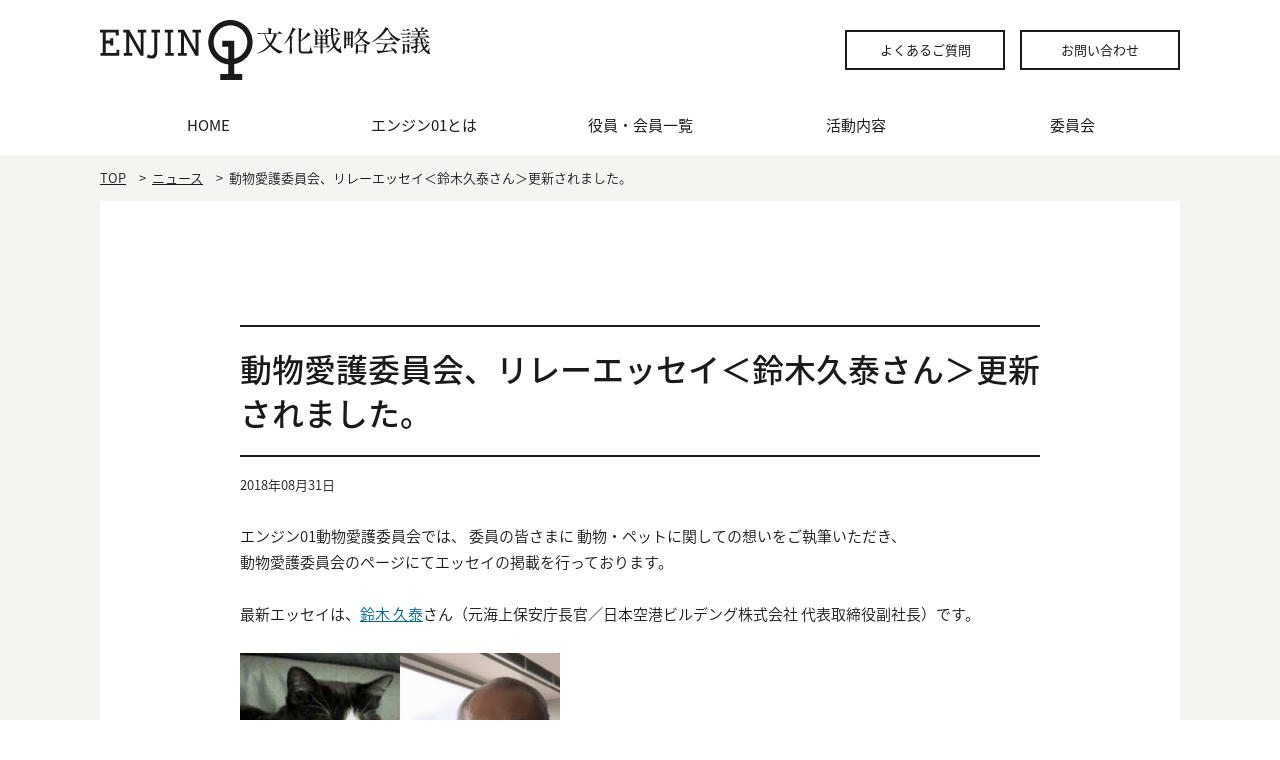

--- FILE ---
content_type: text/html; charset=utf-8
request_url: https://www.enjin01.org/news/2018/0831_post-19.html
body_size: 25432
content:
<!DOCTYPE html>
<html lang="ja">
<head prefix="og: http://ogp.me/ns# fb: http://ogp.me/ns/fb# article: http://ogp.me/ns/article#">
<meta charset="utf-8">
<!--[if IE]>
<meta http-equiv="X-UA-Compatible" content="IE=Edge, chrome=1">
<meta http-equiv="imagetoolbar" content="no">
<![endif]-->

<script type="text/javascript">
if ((navigator.userAgent.indexOf('iPhone') > 0) || navigator.userAgent.indexOf('iPod') > 0 || navigator.userAgent.indexOf('Android') > 0 ) {
	    document.write('<meta name="viewport" content="width=device-width">');
	}else{
	    document.write('<meta name="viewport" content="width=1250">');
	}
</script>

<title>動物愛護委員会、リレーエッセイ＜鈴木久泰さん＞更新されました。｜ニュース｜エンジン01文化戦略会議エンジン01文化戦略会議</title>
<meta name="description" content="動物愛護委員会、リレーエッセイ＜鈴木久泰さん＞更新されました。のお知らせご案内のページです。エンジン０１文化戦略会議とは、知の交流・個の尊重・輪の展開を趣旨として、無私の志で行動する個人ネットワークです。">
<meta name="keywords" content="">
<meta property="og:title" content="動物愛護委員会、リレーエッセイ＜鈴木久泰さん＞更新されました。｜ニュース｜エンジン01文化戦略会議エンジン01文化戦略会議">
<meta property="og:description" content="動物愛護委員会、リレーエッセイ＜鈴木久泰さん＞更新されました。のお知らせご案内のページです。エンジン０１文化戦略会議とは、知の交流・個の尊重・輪の展開を趣旨として、無私の志で行動する個人ネットワークです。">
<meta property="og:site_name" content="エンジン01文化戦略会議">
<meta property="og:image" content="https://www.enjin01.org/news/.assets/thumbnail/suzuki_kyutai-1200wi.jpg">
<meta property="og:url" content="https://www.enjin01.org/news/2018/0831_post-19.html">
<meta property="og:type" content="website">
<meta property="og:type" content="article">
<meta property="og:locale" content="ja_JP">

<link rel="canonical" href="https://www.enjin01.org/news/2018/0831_post-19.html">
<link rel="shortcut icon" href="https://www.enjin01.org/.assets/favicon.ico" type="image/vnd.microsoft.icon">
<meta name="msapplication-TileColor" content="#ffffff">
<meta name="msapplication-TileImage" content="https://www.enjin01.org/resources/images/meta/mstile-144x144.png">

<link rel="stylesheet" href="//fonts.googleapis.com/earlyaccess/notosansjapanese.css?v1">
<link rel="stylesheet" href="//fonts.googleapis.com/css?family=Noto+Serif">
<link rel="stylesheet" href="https://www.enjin01.org/resources/css/normalize.css?v1">
<link rel="stylesheet" href="https://www.enjin01.org/resources/css/style.css?v1">
<link rel="stylesheet" href="https://www.enjin01.org/resources/css/remodal.css?v1">

<!-- Global Site Tag (gtag.js) - Google Analytics -->
<script async src="https://www.googletagmanager.com/gtag/js?id=UA-106810723-1"></script>
<script>
  window.dataLayer = window.dataLayer || [];
  function gtag(){dataLayer.push(arguments)};
  gtag('js', new Date());

  gtag('config', 'UA-106810723-1');
</script>


</head>
<body class="t-news t-index">
<div id="fb-root"></div>
<script>(function(d, s, id) {
  var js, fjs = d.getElementsByTagName(s)[0];
  if (d.getElementById(id)) return;
  js = d.createElement(s); js.id = id;
  js.async = true;
  js.src = "//connect.facebook.net/ja_JP/sdk.js#xfbml=1&version=v2.10&appId=117475651679451";
  fjs.parentNode.insertBefore(js, fjs);
}(document, 'script', 'facebook-jssdk'));</script>
	<div id="l-wrapper">
    <header class="l-header ">
			<div class="l-header-inner">
				<h1 class="m-header-logo">
					<a href="https://www.enjin01.org/" class="m-op">
                        <svg version="1.1" xmlns="http://www.w3.org/2000/svg" xmlns:xlink="http://www.w3.org/1999/xlink" x="0px" y="0px" viewBox="0 0 666.496 120.891" enable-background="new 0 0 666.496 120.891" xml:space="preserve">
<g>
	<g>
		<g>
			<g>
				<g>
					<path d="M308.312,44.812C308.312,20.07,288.242,0,263.488,0S218.66,20.07,218.66,44.812c0,23.227,17.656,42.32,40.273,44.602
						v19.523h-16.172v11.953h16.172h11.953h16.184v-11.953h-16.184V89.016C292.113,85.5,308.312,67.055,308.312,44.812z
						 M229.414,44.812c0-18.781,15.281-34.062,34.074-34.062c18.777,0,34.059,15.281,34.059,34.062
						c0,16.25-11.426,29.867-26.66,33.258V53.953V42.008h-11.953h-11.957v11.945h11.957V78.57
						C242.301,76.344,229.414,62.055,229.414,44.812z"></path>
					<g>
						<polygon points="33.07,66.297 11.609,66.297 11.609,47.156 20.688,47.156 20.688,51.234 26.566,51.234 26.566,36.828
							20.688,36.828 20.688,41.289 11.609,41.289 11.609,25.305 31.977,25.305 31.977,31.352 37.852,31.352 37.852,19.422
							37.664,19.422 31.977,19.422 11.609,19.422 5.734,19.422 0,19.422 0,25.305 5.734,25.305 5.734,66.297 0.762,66.297
							0.762,72.18 5.734,72.18 11.609,72.18 33.07,72.18 38.953,72.18 38.953,66.297 38.953,59.734 33.07,59.734 						"></polygon>
						<polygon points="142.621,25.305 148.117,25.305 148.117,19.422 142.621,19.422 136.75,19.422 130.742,19.422 130.742,25.305
							136.75,25.305 136.75,66.297 131.52,66.297 131.52,72.18 136.75,72.18 142.621,72.18 148.891,72.18 148.891,66.297
							142.621,66.297 						"></polygon>
						<polygon points="82.078,19.422 76.09,19.422 76.09,25.305 82.078,25.305 82.078,60.375 58.82,19.445 58.82,19.422
							58.781,19.422 52.906,19.422 46.91,19.422 46.91,25.305 52.906,25.305 52.906,66.297 47.684,66.297 47.684,72.18
							52.906,72.18 58.781,72.18 65.043,72.18 65.043,66.297 58.781,66.297 58.781,31.242 82.008,72.109 82.078,72.062
							82.078,72.18 87.953,72.18 87.953,25.305 93.445,25.305 93.445,19.422 87.953,19.422 						"></polygon>
						<path d="M109.684,19.422h-5.895v5.883h5.895v38.164c0,0,0.348,13.078-12.879,5.859l-2.465,5.898
							c0,0,21.219,10.773,21.219-11.758V25.305h5.582v-5.883h-5.582H109.684z"></path>
						<polygon points="204.191,19.422 198.699,19.422 192.828,19.422 186.824,19.422 186.824,25.305 192.828,25.305 192.828,60.375
							169.566,19.445 169.566,19.422 169.527,19.422 163.66,19.422 157.66,19.422 157.66,25.305 163.66,25.305 163.66,66.297
							157.66,66.297 157.66,72.18 163.66,72.18 169.527,72.18 175.027,72.18 175.027,66.297 169.527,66.297 169.527,31.242
							192.754,72.109 192.828,72.062 192.828,72.18 198.699,72.18 198.699,25.305 204.191,25.305 						"></polygon>
					</g>
					<g>
						<path d="M346.535,50.102l-0.094-0.336c3.402-4.359,6.008-9.039,8.141-14.062c0.523-1.172,0.891-2.453,1.512-3.641
							c0.52-0.617,1.508-0.617,1.797-1.406c-0.039-0.195-0.094-0.383-0.332-0.578c-1.316-0.656-2.746-1.188-4.016-1.992
							c0.047-0.047,0.133-0.141,0.23-0.141l13.398-0.188l0.379-0.242c0.133-0.234,0.047-0.617-0.145-0.852l-4.824-3.359
							c-0.188-0.094-0.527-0.266-0.766-0.047c-0.988,0.945-1.566,2.273-2.645,3.227c-4.496,0.133-9.184,0.133-13.719,0.086
							l-0.195-0.242l-0.09-5.477l0.137-0.43c0.754-0.43,1.75-1,1.656-2.125c-0.047-0.242-0.324-0.43-0.566-0.617
							c-1.75-0.766-3.742-1.047-5.633-1.516c-0.285,0.086-0.902-0.289-0.902,0.234c0.617,3.117,0.707,6.578,0.52,9.93
							c-0.031,0.398-0.469,0.398-0.793,0.398c-7.008-0.109-14.492,0.414-21.254-0.672c-0.387,0.336,0.039,0.742,0.086,1.133
							c0.188,0.422,0.242,0.898,0.621,1.094c4.168-0.336,8.43-0.336,12.68-0.242l0.238,0.18c1.328,7.961,4.5,15.266,9.043,21.594
							v0.367c-5.832,6.914-13.445,12.781-21.719,16.102c-0.996,0.461-2.184,0.562-3.082,1.227c0.664,0.289,1.465,0,2.219,0
							c9.711-1.609,18.316-7.195,25.035-14.188l0.391-0.109c4.445,4.977,9.414,9.609,15.328,13.023
							c0.945,0.555,1.941,1.18,3.031,1.461c2.312-1.461,4.73-2.93,7.184-4.109c0.098-0.047,0.145-0.195,0-0.289
							C360.59,61.641,352.875,56.531,346.535,50.102z M343.508,46.695l-0.324-0.047c-4.504-5.172-8.191-11.172-9.707-17.992
							c-0.047-0.234-0.047-0.57,0.23-0.57l16.566-0.188c0.426,0,0.699,0.281,0.699,0.711c0.395,3.977-1.5,7.383-3.02,10.695
							C346.637,41.914,345.305,44.367,343.508,46.695z"></path>
						<path d="M394.191,18.156c-1.605-1-3.223-2.18-5.016-2.898c-0.285-0.102-0.668-0.328-0.949-0.102
							c-0.035,1.055-0.094,2.094-0.371,3c-2.176,6.328-4.926,12.305-8.195,18.117c-2.219,4.359-5.012,8.328-7.719,12.492
							c0,0.141,0.098,0.195,0.195,0.141c4.68-3.219,7.426-7.992,10.895-12.297c0.035-0.094,0.23-0.094,0.328,0
							c0.18,4.023,0.18,8.141,0.234,12.211l-0.234,11.438l-0.43,6.109c0.102,0.523-0.047,1.188,0.43,1.523
							c0.418,0.375,0.98,0.281,1.559,0.281c1.035-0.102,2.129-0.617,2.555-1.602c0.422-1.953,0.098-4.07,0.098-6.117
							c-0.098-3.734,0-7.617-0.191-11.344l0.039-11.844c0.055-1.227,1.758-1.469,1.613-2.797c-0.477-0.703-1.461-1.031-2.219-1.508
							c-0.387-0.289-1.047-0.43-0.906-1.047c2.039-3.359,4.117-6.609,6.059-9.977c0.523-1.469,2.512-1,2.984-2.516
							C395.004,18.852,394.527,18.477,394.191,18.156z"></path>
						<path d="M427.086,61.125l-1.004-7.914c0-0.234-0.039-0.562-0.281-0.609c-0.562,1.898-0.906,3.875-1.375,5.828
							c-0.609,1.648-0.426,4.008-2.457,4.773c-3.883,0.852-8.195,0.422-12.441,0.383c-1.039-0.148-2.129-0.195-2.984-0.906
							c-0.812-0.805-1.191-1.891-1-3.125V44.602c0.156-0.664-0.133-1.523,0.383-2.023c5.828-3.562,11.457-7.102,16.844-11.367
							c0.801-0.289,1.902-0.109,2.363-0.914c0.105-0.312,0.105-0.641-0.078-0.875c-1.43-1.859-2.988-3.266-4.789-4.883l-0.285-0.055
							c-0.336,0.906-0.668,1.797-1.145,2.609c-3.211,4.969-8.078,9.328-12.434,13.336c-0.145,0.109-0.379,0.344-0.574,0.148
							c-0.191-0.758-0.129-1.609-0.129-2.406l0.129-16.945c0.43-1.086,2.184-0.805,2.27-2.227c0-0.289-0.043-0.562-0.285-0.766
							c-2.113-1.023-4.434-1.602-6.711-2.258c-0.195,0-0.344,0.133-0.285,0.32c0.473,1.242,0.848,2.477,0.848,3.844v38.75
							c0.094,1.844-0.039,3.828,0.426,5.5c1.562,3.305,5.625,2.875,8.859,3.258c4.816,0.047,9.645,0.102,14.434-0.141
							c1.227-0.195,2.453-0.242,3.453-1c0.512-0.508,0.941-1.078,0.793-1.891C429.258,63.094,427.309,62.719,427.086,61.125z"></path>
						<path d="M436.547,29.602c0.336,0.477,0.855,0.523,1.316,0.57c0.816,0.047,1.375-0.516,1.805-1.047
							c1.285-1.562,0.238-3.688-0.43-5.203c-1.98-2.648-4.773-4.977-7.844-5.953c-0.098,0-0.383,0-0.293,0.219
							c1.328,1.477,2.125,2.992,3.031,4.641C435.27,25.016,435.371,27.562,436.547,29.602z"></path>
						<path d="M449.559,55.484l0.281-0.328h14.195l0.383-0.242c0.094-0.219,0.141-0.555-0.051-0.859
							c-1.414-1.312-2.793-2.406-4.301-3.578l-0.426-0.047l-2.832,3.211l-0.434,0.141h-6.488l-0.328-0.18
							c-0.133-1.953-0.098-3.891-0.043-5.875c0-0.188,0.043-0.43,0.273-0.43c1.754-0.094,3.559-0.039,5.27,0.055l0.172,0.188
							c0.145,0.805-0.039,1.805,0.477,2.414c0.902,0.523,2.039,0.148,2.891-0.141c0.652-0.289,0.891-0.852,1.043-1.469
							c0.047-3.789-0.242-7.57-0.152-11.312l-0.09-2.273c0.289-0.75,1.328-0.578,1.617-1.266c0.129-0.336,0.129-0.766-0.145-1.102
							l-3.496-2.93l-0.477-0.188c-0.855,0.43-1.285,1.648-2.129,2.125l-12.074,0.094l-3.547-0.148
							c-1.473-0.516-2.84-1.266-4.406-1.602l-0.238,0.148c0.566,6.195,0.527,13.094,0,19.305c0,0.57,0.336,1.141,0.867,1.281
							c0.98,0.289,2.215,0.18,2.969-0.375c0.855-0.719,0.281-1.992,0.754-2.844c1.984-0.195,4.039-0.055,6.027,0l0.312,0.227
							l0.098,3.031c-0.18,1.039,0.191,2.32-0.371,3.172c-4.359,0.094-8.809,0.203-12.926-0.609c-0.234-0.055-0.52,0.047-0.461,0.375
							c0.273,0.602,0.273,1.43,0.852,1.75c4.195-0.383,8.176-0.195,12.391-0.141c0.469,0.039,0.336,0.516,0.387,0.805
							c0,3.312-0.109,6.633-0.242,9.938l0.098,1.227c0.176,0.43,0.512,0.766,0.895,0.898c0.664,0.195,1.379,0.102,1.895-0.133
							c0.898-0.484,1.793-1.383,1.84-2.414C449.645,62.164,449.516,58.859,449.559,55.484z M445.352,45.406
							c-0.059,0.703-0.91,0.383-1.375,0.43l-4.68-0.094c-0.48,0-0.285-0.516-0.43-0.805c0.227-1.562-0.145-3.172,0.082-4.734
							l0.348-0.195l5.719,0.055c0.277,0,0.418,0.281,0.418,0.516L445.352,45.406z M445.402,38.445l-0.281,0.188
							c-1.766,0.094-3.992,0.062-5.926-0.031c-0.426-0.188-0.184-0.664-0.328-1.047l0.082-4.492l0.246-0.188
							c1.934,0,4.109-0.203,6.02,0.039l0.219,0.383L445.402,38.445z M455.328,40.672l-0.098,4.977
							c-0.273,0.461-0.895,0.234-1.41,0.281l-4.121-0.094c-0.375-0.289-0.094-0.898-0.238-1.328
							c0.055-1.523-0.035-2.883,0.184-4.266l0.297-0.141h5.062C455.23,40.203,455.375,40.43,455.328,40.672z M449.645,32.961
							c1.859-0.234,3.566-0.047,5.441-0.047c0.43,0.195,0.242,0.664,0.289,1.031l-0.145,4.562l-0.273,0.219
							c-1.746,0-3.605,0.047-5.352-0.188c-0.23-0.75-0.047-1.75-0.18-2.547C449.461,34.992,449.375,33.867,449.645,32.961z"></path>
						<path d="M445.816,24.398c0.621,1.758-0.383,4.633,1.848,5.258c0.945,0.047,1.66-0.727,2.125-1.438
							c0.625-0.969,0.715-2.398,0.332-3.578c-0.988-3.508-4.156-6.453-7.426-8.102c-0.09,0-0.191,0.094-0.141,0.234
							C444.262,19.094,445.293,21.609,445.816,24.398z"></path>
						<path d="M453.676,30.352c2.559-2.453,4.586-5.25,6.906-7.766c0.676-0.555,1.848-0.555,1.992-1.547
							c0-0.43-0.336-0.664-0.664-0.953l-4.113-1.992c-0.34-0.039-0.758-0.555-1.09-0.125c-0.473,3.211-1.234,6.289-2.414,9.219
							l-1.082,2.602c-0.102,0.195-0.199,0.562,0,0.719C453.348,30.602,453.582,30.508,453.676,30.352z"></path>
						<path d="M487.219,52.602c0.062-0.094,0.113-0.375-0.137-0.375c-0.941,1.227-1.703,2.594-2.555,3.969
							c-0.848,1.047-1.414,2.695-3.066,2.461c-1.664-0.609-3.035-2.039-4.117-3.359c-0.812-1.18-1.941-2.219-2.094-3.789
							c0.992-1.742,2.18-3.352,3.176-5.102c1.43-2.234,2.277-4.734,3.879-6.867c0.48-0.477,1.273-0.43,1.621-1.125
							c0.23-0.477-0.156-0.906-0.492-1.242c-1.691-1.039-3.254-2.32-5.098-3.016c-0.379,0.312-0.141,0.984-0.141,1.453
							c-0.238,4.398-2.422,8.047-4.215,11.828l-0.285,0.242c-0.32-0.141-0.293-0.477-0.473-0.758
							c-1.27-4.406-1.852-9.133-2.273-13.961c0.055-0.617-0.285-1.617,0.277-2.039l14.25-2.164l0.426-0.25
							c0.191-0.227,0.191-0.656-0.094-0.898l-3.977-2.406c-0.336-0.141-0.715-0.43-1.086-0.141
							c-0.809,1.094-1.051,2.453-1.984,3.406l-5.965,0.898c-0.617-0.055-1.426,0.477-1.938-0.141
							c-0.34-3.281-0.246-6.922-0.055-10.281c0.422-0.469,1.148-0.789,1.332-1.508c0-0.32-0.184-0.625-0.434-0.75
							c-1.695-0.766-3.688-0.852-5.582-1.195c-0.141-0.047-0.375,0.094-0.328,0.289c0.23,0.852,0.473,1.656,0.621,2.516
							c0.234,3.867,0.184,7.891,0.324,11.734l-0.23,0.242c-1.852,0.266-3.738,0.266-5.684,0.125l-0.184,0.109
							c0.184,0.75,0.504,1.742,1.27,2.078c1.566-0.336,3.031-0.805,4.688-0.898l0.27,0.227c0.68,7.102,1.715,14.062,3.938,20.453
							v0.422c-3.793,5.117-8.707,9.711-13.996,13.289l-0.055,0.203l0.191,0.086c5.629-1.883,10.543-5.812,14.855-10.125
							c0.188-0.141,0.477-0.57,0.805-0.375c2.367,3.398,5.352,6.156,8.75,8.562c1.285,0.711,2.469,1.648,3.93,1.938
							c0.91,0.094,1.852-0.086,2.32-0.844c0.664-1.281,0.043-2.703-0.656-3.734C485.285,58.945,486.898,55.578,487.219,52.602z"></path>
						<path d="M475.633,20.273c0.809,1.094,1.328,2.461,2.273,3.406c0.566,0.383,1.465,0.328,1.984-0.047
							c0.711-0.656,1.141-1.742,0.766-2.781c-1.238-3.031-4.691-3.938-7.727-4.312c-0.039,0.094-0.418-0.047-0.324,0.273
							C473.789,17.82,474.785,19.047,475.633,20.273z"></path>
						<path d="M512.305,25.102c-0.852-1.133-2.176-1.797-3.258-2.641c-0.285-0.203-0.617-0.57-1.043-0.375
							c-0.57,0.5-1.086,1.359-1.75,1.695h-7.062c-1.828,0.375-3.066-0.805-4.535-1.367c-0.426-0.109-0.887-0.523-1.281-0.188
							c0.336,4.867,0.203,9.93,0.105,14.898l-0.477,18.547c0.047,0.57,0.098,1.094,0.43,1.523c0.559,0.562,1.598,0.328,2.266,0.047
							c0.617-0.289,1.043-0.766,1.234-1.43l0.047-4.07c0.148-0.273,0-0.75,0.383-0.898l8.75,0.102l0.477,0.227
							c0.328,0.906,0.145,2.039,0.145,3c0.043,0.555,0,1.18,0.457,1.5c0.578,0.344,1.285,0.094,1.855,0.055
							c0.895-0.375,1.66-1.094,1.703-2.125l-0.145-4.117l-0.094-13.586c0.051-2.938-0.141-6.055,0.195-8.805
							C511.363,26.57,512.5,26.156,512.305,25.102z M500.246,49.438l-0.289,0.18l-2.652-0.094c-0.176-0.086-0.176-0.328-0.227-0.562
							l0.133-10.648l0.336-0.25l2.508,0.109l0.281,0.242C500.391,42,500.484,45.836,500.246,49.438z M500.391,36.422
							c-0.055,0.227-0.289,0.32-0.574,0.281c-0.852-0.094-1.941,0.281-2.605-0.281c0.043-3.461-0.051-7.195,0.094-10.703
							c0.059-0.328,0.199-0.656,0.621-0.617l2.273,0.102l0.285,0.266L500.391,36.422z M506.676,49.344
							c0,0.367-0.422,0.328-0.707,0.328l-2.035-0.055c-0.188-0.094-0.238-0.234-0.285-0.422l0.098-10.594
							c0.047-0.156,0.094-0.383,0.328-0.43l2.465,0.094l0.238,0.273L506.676,49.344z M506.777,36.461
							c-0.043,0.242-0.238,0.328-0.43,0.383c-0.844-0.102-1.801,0.141-2.508-0.234l-0.094-0.57
							c-0.051-3.648,0.094-7.008,0.188-10.602l0.188-0.188c0.902-0.094,1.801-0.094,2.656,0.102l0.094,0.422L506.777,36.461z"></path>
						<path d="M531.199,38.312c-0.344-0.375-0.949-0.719-1-1.188c2.605-3.023,4.965-5.961,7.246-9.227
							c0.461-1.172,2.027-0.523,2.637-1.414c0.195-0.539-0.18-1.016-0.512-1.383l-3.742-2.977l-0.52-0.188
							c-0.754,0.57-1.18,1.508-1.848,2.172l-0.379,0.188l-8.328-0.094c-0.133-0.047-0.422,0-0.422-0.234
							c0.52-1.328,1.18-2.547,1.891-3.742c0.477-0.336,1.137-0.469,1.375-1.039c0.09-0.289-0.051-0.57-0.191-0.75
							c-1.605-0.758-3.27-1.562-4.969-2.188l-0.191,0.148c-0.797,7.383-4.781,13.445-9.367,18.781
							c-0.043,0.148-0.043,0.336,0.098,0.383c3.543-1.75,6.191-4.836,8.746-7.758c0.145-0.086,0.336-0.047,0.383,0.094
							c1.094,2.883,2.32,5.773,3.93,8.375l0.051,0.469c-3.789,4.93-9.18,8.805-14.07,12.555v0.141
							c1.379-0.094,2.562-0.859,3.797-1.328c4.402-2.273,8.422-5.219,12.117-8.664c0.188-0.195,0.434-0.141,0.609-0.055
							c3.41,3.93,7.957,7.305,12.355,10.375c0.328,0.148,0.707,0.523,1.086,0.188c1.477-1.57,3.223-2.844,5.02-4.023
							c0.039-0.094,0.145-0.242,0.039-0.281C541.172,44.508,536.02,41.961,531.199,38.312z M528.016,34.531
							c-0.141,0.18-0.418,0.078-0.508,0c-1.898-2-3.32-4.406-4.414-6.875c-0.273-0.562-0.418-1.469,0.105-1.977l0.43-0.148
							l9.035,0.148c0.188,0.094,0.566,0,0.566,0.266C531.949,29.125,530.148,31.914,528.016,34.531z"></path>
						<path d="M534.609,48.055c-0.676,0.43-0.773,1.242-1.34,1.805l-0.371,0.094l-11.648-0.039c-1.277-0.43-2.402-1.195-3.738-1.531
							c-0.227-0.086-0.668-0.227-0.895,0c0.477,2.133,0.289,4.508,0.336,6.68l-0.383,11.445c0.094,0.43,0.188,0.805,0.465,1.141
							c0.715,0.617,1.988,0.336,2.793,0c1.566-0.617,0.816-2.594,1.09-3.977c0.105-0.375,0.582-0.234,0.906-0.328l11.492,0.094
							l0.281,0.188c0.391,1.227-0.367,3.039,0.672,3.883c0.613,0.242,1.227,0,1.801-0.094c0.793-0.336,1.703-0.906,1.801-1.891
							c-0.145-4.211-0.242-8.234-0.145-12.5c0.367-0.75,1.371-0.945,1.844-1.656c0.047-0.281,0.047-0.602-0.238-0.852
							C537.773,49.672,536.258,48.672,534.609,48.055z M533.742,51.742l-0.09,10.094c0,0.234-0.277,0.375-0.516,0.422l-11.887-0.234
							c-0.184-0.047-0.277-0.234-0.332-0.43l0.105-9.945c0.043-0.18,0.145-0.422,0.371-0.477l11.875,0.156
							C533.461,51.367,533.789,51.469,533.742,51.742z"></path>
						<path d="M607.152,38.875c-10.039-2.836-19.027-10.266-24.426-18.93c-0.52-0.617,0.34-1,0.246-1.602
							c0-0.523-0.383-1-0.812-1.227l-5.301-2.477c-0.277-0.094-0.66-0.289-0.895,0.062c-0.574,3.055-2.602,5.438-4.074,8
							c-5.82,7.836-13.574,15.086-21.816,20.852c-0.375,0.422-1.086,0.531-1.086,1.195c0.137,0.234,0.43,0.234,0.613,0.188
							l2.746-1.242c6.582-3.539,12.914-7.656,18.168-13.039c3.219-3.141,6.016-6.398,8.758-9.859l0.621-0.422
							c0.418-0.102,0.902-0.484,1.324-0.148c3.832,8.43,9.641,15.953,17.504,21.305c1,0.508,1.75,1.406,2.84,1.453
							c1.762-1.453,3.645-2.641,5.641-3.734C607.336,39.203,607.297,38.922,607.152,38.875z"></path>
						<path d="M594.082,42.844c-0.273-0.188-0.66-0.141-0.891,0.094l-2.234,2.852c-0.559,0.656-0.988,1.602-1.98,1.648
							l-17.512-0.234c-4.406-0.047-8.703-0.141-12.871-0.797l-0.242,0.133c-0.137,0.57,0.242,0.945,0.336,1.469
							c0.285,1.102,1.711,0.422,2.555,0.523l13.637,0.102l0.457,0.133c0.195,0.531-0.043,1.188-0.129,1.711
							c-0.754,2.734-1.711,5.438-2.699,8.094c-0.523,1.125-0.758,2.5-1.754,3.406c-3.973,0.367-7.957,0.047-11.684-0.719
							l-0.289,0.094c-0.23,0.336,0.047,0.672,0.102,0.938l2.359,4.414l0.617,0.758c1.094,0.852,1.559-0.758,2.363-0.953
							l15.527-2.266l12.352-2.125l0.379,0.047c0.988,1.133,1.754,2.602,2.602,3.914c0.566,0.766,1.32,1.852,2.504,1.617
							c0.898-0.336,1.562-1.125,1.75-2.047c0.527-4.523-4.215-6.617-7.426-8.508c-1.703-0.75-3.309-1.656-5.16-2.078
							c-0.234-0.055-0.324,0.289-0.234,0.422c1.609,1.656,3.543,3.266,4.82,5.156c-0.418,0.43-1.18,0.336-1.785,0.43l-14.258,0.805
							l-2.031,0.055l-0.184-0.195c2.555-3.828,5.156-7.516,7.234-11.688c0.285-0.477,0.484-1.141,1.09-1.328
							c5.828,0.102,11.688,0.102,17.555,0.102l0.473-0.336c0.094-0.188,0.051-0.516-0.094-0.719L594.082,42.844z"></path>
						<path d="M566.262,39.445l21.621,0.234l4.738-0.102l0.387-0.234c0.082-0.234,0.125-0.516-0.062-0.711l-4.539-4.07l-0.426-0.125
							c-0.805,0.367-1.375,1.266-1.934,1.922c-0.625,0.625-0.898,1.609-1.809,1.812l-10.215-0.047c-3.324,0-6.723-0.188-9.945-0.711
							l-0.285,0.141c-0.137,0.508,0.242,0.984,0.391,1.508C564.559,39.82,565.562,39.391,566.262,39.445z"></path>
						<path d="M627.684,29.086c0.289-0.055,0.574-0.328,0.477-0.719c-1.086-1.367-2.559-2.266-3.836-3.5
							c-0.238-0.18-0.57-0.281-0.801-0.039c-0.898,0.945-1.332,2.312-2.516,2.93h-8.797l-3.973-0.508h-0.703
							c-0.152,0.695,0.223,1.305,0.418,1.93c0.664,0.328,1.473,0,2.219,0l15.902,0.047L627.684,29.086z"></path>
						<path d="M624.133,35.992c0.621,0,1.281,0.094,1.707-0.43c0.191-0.281,0.051-0.711-0.141-0.953l-2.93-2.5
							c-0.238-0.141-0.621-0.289-0.852-0.086l-1.281,1.648c-0.277,0.383-0.621,0.891-1.184,0.891c-3.031,0-6.016,0.094-8.758-0.617
							l-0.188,0.109c-0.043,0.703,0.188,1.508,0.668,2.078C615.297,35.797,619.828,36.039,624.133,35.992z"></path>
						<path d="M624.996,21.367l0.418-0.234c0.094-0.242,0.141-0.57-0.047-0.805l-2.992-2.602c-0.227-0.188-0.598-0.516-0.938-0.336
							l-2.129,2.367l-0.516,0.188c-2.508,0.047-5.07-0.055-7.387-0.523l-0.289,0.094c0,0.711,0.145,1.562,0.68,2.047
							C615.996,21.18,620.637,21.469,624.996,21.367z"></path>
						<path d="M613.824,43.656h11.445l0.43-0.242c0.191-0.242,0.238-0.57,0.098-0.805l-2.746-2.695
							c-0.281-0.234-0.613-0.422-0.902-0.133c-0.613,0.852-1.141,1.609-1.887,2.352l-4.594,0.109l-4.262-0.516l-0.184,0.07
							c-0.105,0.672,0.289,1.336,0.465,1.898C612.312,44.039,613.113,43.695,613.824,43.656z"></path>
						<path d="M622.711,47.969c-1.227-0.711-1.562,1.18-2.449,1.516c-1.469,0.133-2.836,0.133-4.316,0
							c-1.367-0.523-2.598-1.516-4.016-1.945l-0.332,0.227c0.09,1.852,0.199,3.742,0.234,5.594c0.145,4.719-0.094,9.359-0.188,14
							l0.152,0.625c0.652,0.938,1.98,0.477,2.867,0.281c1.57-0.664,0.719-2.789,0.953-4.211c0.098-0.344-0.102-0.906,0.43-0.961
							h4.543l0.238,0.203c0.277,1.094-0.336,2.781,1.09,3.117c0.66,0.203,1.32-0.047,1.836-0.336
							c0.523-0.219,0.91-0.648,0.941-1.227c-0.086-3.82-0.176-7.656-0.133-11.594l0.102-1.078c0.281-0.672,1.082-0.812,1.133-1.523
							C625.176,49.344,623.809,48.82,622.711,47.969z M620.449,61.688c-1.516,0.047-3.168,0.148-4.641-0.094
							c-0.141-0.141-0.141-0.336-0.191-0.562l0.098-9.898l0.332-0.188l4.543,0.047l0.238,0.281l0.094,9.086
							C620.828,60.836,621.008,61.555,620.449,61.688z"></path>
						<path d="M664.879,62.773c0.184-1.797,0.293-3.648,0.613-5.344c-0.043-0.711,0.34-1.562-0.09-2.133
							c-1.324,1.898-1.84,4.398-3.262,6.297c-0.238,0.281-0.617,0.57-1.051,0.477c-1.133-0.477-1.977-1.57-2.941-2.461
							c-0.461-0.719-1.305-1.289-1.16-2.18c1.367-1.703,2.969-2.891,4.621-4.352c0.629-0.477,1.48-0.43,1.996-1.047
							c0.195-0.289,0.195-0.703-0.086-1c-1.43-0.984-2.809-2.031-4.461-2.5c-0.477-0.102-0.418,0.43-0.52,0.711
							c-0.422,1.984-1.887,3.406-3.121,4.93c-0.129,0.047-0.34,0.281-0.469,0.047c-1.281-1.852-1.898-4.172-2.555-6.352
							c-0.055-0.242-0.242-0.758,0.129-0.852l12.496-0.047l0.43-0.273c0.145-0.25,0.191-0.586,0-0.719l-4.059-3.398l-0.344-0.062
							l-2.465,2.891l-0.656,0.242l-5.531-0.102l-0.434-0.141c-0.473-1.039-0.562-2.234-0.746-3.406
							c-0.059-1.086-0.383-2.273,0.039-3.305c0.145-0.633,0.852-0.906,0.809-1.57c0-0.281-0.242-0.422-0.43-0.578l-2.93-0.414
							c-0.574,0.094-1.43-0.336-1.664,0.328c0.293,2.93,0.766,5.828,1.141,8.766c0,0.273-0.336,0.375-0.57,0.375l-6.152-0.055
							l-0.289-0.18c-0.18-0.812-0.082-1.672,0-2.43c0.238-0.547,0.953-0.758,0.863-1.5c-0.246-0.523-0.863-0.578-1.328-0.711
							c-0.238-0.188-0.711-0.148-0.801-0.523c0.512-0.336,1.219-0.289,1.793-0.477c0.855-0.234,1.98,0.281,2.656-0.422
							c0.227-0.289,0-0.609-0.145-0.859c-1.336-0.938-2.562-2.086-4.031-2.742c-0.66,0.57-1.184,1.234-1.938,1.711
							c-2.879,1.789-6.199,2.688-9.363,3.828c-0.059,0.148-0.059,0.234,0.094,0.328c2.312,0.102,4.59-0.375,6.758-0.75
							c0.523-0.047,1.242-0.336,1.66,0l0.098,4.266c-0.051,0.32-0.434,0.375-0.711,0.414c-3.449,0-7.473,0.289-10.836-0.562
							c-0.238,0.047-0.191,0.234-0.191,0.43c0.242,0.609,0.285,1.461,0.949,1.742c3.637-0.508,6.719-0.141,10.5-0.188l0.238,0.141
							c0.238,1.656,0.051,3.453,0.051,5.117l-0.328,0.328c-2.379,0.703-4.734,1.273-7.297,1.609
							c-0.707,0.102-1.418-0.188-2.074,0.055c-0.102,0.188-0.047,0.523,0.051,0.711c0.844,1.406,1.316,3.07,2.496,4.359
							c1.566,0.312,1.23-1.758,2.562-2.047l4.301-1.758l0.289,0.234l0.043,4.781c-0.094,0.961,0.094,2.078-0.754,2.555
							c-1.762,0.43-3.59,0.086-5.348,0.086l-0.145,0.156c1.613,1.18,3.793,2.227,4.68,4.164c0.582,0.383,1.234-0.148,1.762-0.336
							c1.844-0.742,3.02-2.5,3.219-4.5l0.086-8.836l0.246-0.336c1.223-0.898,2.691-1.414,3.922-2.273
							c0.094-0.047,0.191-0.242,0.094-0.367c-0.938,0.031-1.992,0.266-2.934,0.562c-0.422,0.039-0.949,0.367-1.27,0l-0.059-4.07
							l0.285-0.336c2.238,0,4.738-0.094,7.008,0.047l0.289,0.234c1.086,3.023,1.699,6.25,3.258,9.086
							c0.094,0.477,0.613,0.852,0.285,1.336c-3.023,3.445-6.82,6.953-10.84,9.312c-0.039,0.094-0.086,0.281,0.047,0.281
							c4.547-1.141,8.469-3.969,12.07-6.812l0.52-0.18c2.512,2.828,4.82,5.484,8,7.609c0.996,0.625,2.176,1.375,3.453,0.852
							c0.574-0.328,1-0.797,1.09-1.469C666.586,65.477,664.801,64.578,664.879,62.773z"></path>
						<path d="M630.148,23.492c3.691-0.234,7.715-0.086,11.496,0l0.289,0.141l0.098,3.883l-0.289,0.289
							c-3.738,0.094-7.289,0.188-10.738-0.523l-0.289,0.094c-0.094,0.57,0.23,1.234,0.473,1.805
							c0.328,0.375,0.949,0.133,1.379,0.094c3.207-0.148,5.914-0.094,9.129-0.047l0.336,0.195c0.145,1.18,0.09,2.547,0,3.734
							c-0.051,0.375-0.387,0.469-0.719,0.469l-8.617-0.094l-4.773-0.656l-0.289,0.086c-0.043,0.711,0.34,1.406,0.625,2.031
							c0.559,0.242,1.234,0.047,1.848,0l34.914,0.148l0.344-0.227c0.129-0.156,0.086-0.477-0.047-0.625l-4.508-3.461
							c-0.242-0.141-0.566-0.289-0.852-0.102c-0.984,0.906-1.555,2.43-2.828,3.039l-10.938-0.141l-0.242-0.234v-3.734
							c0.055-0.195,0.199-0.344,0.383-0.383l11.879,0.039l0.43-0.227c0.129-0.195,0.094-0.531-0.059-0.719l-4.203-3.164l-0.57-0.188
							c-0.758,0.422-1.082,1.375-1.656,1.93c-0.285,0.383-0.613,1-1.223,0.953l-4.598-0.094l-0.281-0.195l-0.102-3.602
							c0-0.281,0.242-0.562,0.578-0.516l14.66,0.047c0.633,0.055,1.328,0.188,1.758-0.234c0.145-0.141,0.184-0.43,0.086-0.602
							c-0.941-1.336-2.406-2.141-3.684-3.133c-0.434-0.242-0.766-0.766-1.281-0.625c-0.898,1-1.555,2.188-2.555,3.141
							c-1.938,0.039-3.93,0.078-5.816-0.055l-0.238-0.188c1.277-1.516,2.793-2.703,4.211-4.117c0.387-0.383,1.043-0.336,1.328-0.914
							c0.082-0.273-0.102-0.602-0.328-0.789l-3.836-1.609c-0.285-0.141-0.711-0.234-1.004-0.062
							c-0.133,2.375-0.891,4.453-1.559,6.586c-0.234,0.43-0.234,1.047-0.805,1.148l-5.531-0.055l-0.324-0.094
							c-0.109-0.664,0.422-1.18,0.324-1.945c0-1.375-0.848-2.5-2.031-3.18c-1.523-0.75-3.129-1.32-4.891-1.367l-0.043,0.242
							c1.426,1.656,2.992,3.117,3.562,5.25c0.09,0.336,0.422,0.711,0.09,1.047c-1.57,0.18-3.125,0-4.684,0
							c-1.562-0.141-3.086-0.477-4.555-0.562l-0.043,0.516C629.574,22.461,629.68,23.211,630.148,23.492z"></path>
						<path d="M653.242,37.172c-0.191,0.094-0.328,0.289-0.246,0.523c1.332,1.609,1.898,3.695,2.801,5.523
							c0.336,0.297,0.715,0.531,1.227,0.438c0.523-0.172,1.043-0.523,1.332-1c0.379-0.523,0.285-1.367,0.047-1.93
							C657.27,38.875,655.289,37.656,653.242,37.172z"></path>
					</g>
				</g>
			</g>
		</g>
	</g>
</g>
</svg>
					</a>
				</h1>
				<a href="#" class="m-header-menu"><span></span><span></span><span></span></a>
				<nav class="m-header-nav">
					<ul class="m-global-nav">
						<li class="m-global-nav__item"><a href="https://www.enjin01.org/">HOME</a></li>
						<li class="m-global-nav__item"><a href="https://www.enjin01.org/about/">エンジン01とは</a></li>
						<li class="m-global-nav__item m-global-nav__item--toggle">
							<a href="https://www.enjin01.org/member/">役員・会員一覧</a>
							<ul class="m-global-nav-child">
								<li class="m-global-nav-child__item"><a href="https://www.enjin01.org/member/">会員一覧</a></li>
								<li class="m-global-nav-child__item"><a href="https://www.enjin01.org/member/#a1">役員</a></li>
								<li class="m-global-nav-child__item"><a href="https://www.enjin01.org/member/#a2">個人会員</a></li>
								<li class="m-global-nav-child__item"><a href="https://www.enjin01.org/member/corp-and-support.html#a1">法人会員</a></li>
								<li class="m-global-nav-child__item"><a href="https://www.enjin01.org/member/corp-and-support.html#a2">賛助会員</a></li>
							</ul>
						</li>
						<li class="m-global-nav__item m-global-nav__item--toggle">
							<a href="https://www.enjin01.org/report/">活動内容</a>
							<ul class="m-global-nav-child">
								<li class="m-global-nav-child__item"><a href="https://www.enjin01.org/report/">活動内容</a></li>
								<li class="m-global-nav-child__item"><a href="https://www.enjin01.org/open-college/">オープンカレッジ</a></li>
								<li class="m-global-nav-child__item"><a href="https://www.enjin01.org/report/engine-cram-school/">エンジン塾</a></li>
								<li class="m-global-nav-child__item"><a href="https://www.enjin01.org/report/seminar/">セミナー</a></li>
								<li class="m-global-nav-child__item"><a href="https://www.enjin01.org/report/cooperation-for-external-events/">外部イベントへの協力</a></li>
							</ul>
						</li>
						<li class="m-global-nav__item m-global-nav__item--toggle">
							<a href="https://www.enjin01.org/committee/">委員会</a>
							<ul class="m-global-nav-child">
								<li class="m-global-nav-child__item"><a href="https://www.enjin01.org/committee/">委員会</a></li>
								<li class="m-global-nav-child__item"><a href="https://www.enjin01.org/committee/education/">教育委員会</a></li>
								<li class="m-global-nav-child__item"><a href="https://www.enjin01.org/committee/animal/">動物愛護委員会</a></li>
								<li class="m-global-nav-child__item"><a href="https://www.enjin01.org/committee/past.html">過去の委員会活動</a></li>
							</ul>
						</li>
					</ul>
					<ul class="m-header-sub-nav">
						<li class="m-header-sub-nav__item"><a href="https://www.enjin01.org/faq/">よくあるご質問</a></li>
						<li class="m-header-sub-nav__item"><a href="https://www.enjin01.org/contact/">お問い合わせ</a></li>
					</ul>
					<ul class="m-header-sns">
						<li class="m-header-sns__item"><a href="https://www.facebook.com/enjin01csm/" target="_blank" class="fb">Facebook</a></li>
						<li class="m-header-sns__item"><a href="https://twitter.com/enjin01" target="_blank" class="tw">Twitter</a></li>
						<li class="m-header-sns__item"><a href="https://www.instagram.com/enjin01_official/" target="_blank" class="ig">Instagram</a></li>
						<li class="m-header-sns__item"><a href="https://www.youtube.com/channel/UCDtXwgcfvhMvNdnrxh-3uhw" target="_blank" class="yt">Youtube</a></li>
					</ul>
					<small class="m-header-cr">&copy;2001 -  2024, ENJIN01, All rights reserved.</small>
				</nav>
			</div>
		</header>

		<main class="l-container">
			<ol class="m-breadcrumb">
				<li class="m-breadcrumb__item"><a href="https://www.enjin01.org/">TOP</a></li>
            <li class="m-breadcrumb__item"><a href="https://www.enjin01.org/news/">ニュース</a></li>
            <li class="m-breadcrumb__item">動物愛護委員会、リレーエッセイ＜鈴木久泰さん＞更新されました。</li>
			</ol>
			<div class="l-inner">

				<section class="m-base-box" id="a-01">
					<div class="l-inner-s m-mt-2xl">
						<article class="m-post-item m-mt-3xl">
							<h2 class="m-post-title">動物愛護委員会、リレーエッセイ＜鈴木久泰さん＞更新されました。</h2>
							<time class="m-post-datetime" datetime="2018-08-31">2018年08月31日</time>
							<div class="m-report-article-body">
                            <p>エンジン01動物愛護委員会では、 委員の皆さまに 動物・ペットに関しての想いをご執筆いただき、<br />動物愛護委員会のページにてエッセイの掲載を行っております。 <br /><br />最新エッセイは、<a href="https://www.enjin01.org/member/list-sa.html#703583">鈴木 久泰</a>さん（元海上保安庁長官／日本空港ビルデング株式会社 代表取締役副社長）です。 <br /><br /><img class="asset asset-image at-xid-869153" style="display: block;" src="https://www.enjin01.org/news/.assets/thumbnail/suzuki_kyutai-320wri.jpg" alt="" width="320" height="320" /><br />是非お読みください！<br /><br /><span style="color: #ff0000;"><a href="https://enjin01.movabletype.io/committee/animal/#a-06">【動物愛護委員会】リレーエッセイのページはこちら</a></span><br /><br /></p>
<p></p>
							</div>

                 
							<ul class="m-post-sns-btn">
                            <li class="m-post-sns-btn__item"><a href="https://www.facebook.com/sharer/sharer.php?u=https://www.enjin01.org/news/2018/0831_post-19.html" class="js-puwin btn btn--fb" target="_blank">facebook</a></li>
								<li class="m-post-sns-btn__item"><a href="https://twitter.com/share?url=https://www.enjin01.org/news/2018/0831_post-19.html&text=動物愛護委員会、リレーエッセイ＜鈴木久泰さん＞更新されました。" data-url="https://www.enjin01.org/news/2018/0831_post-19.html" data-text="動物愛護委員会、リレーエッセイ＜鈴木久泰さん＞更新されました。" class="js-puwin btn btn--tw" target="_blank">twitter</a></li>
							</ul>
						</article>
<script>
window.twttr=(function(d,s,id){var js,fjs=d.getElementsByTagName(s)[0],t=window.twttr||{};if(d.getElementById(id))return;js=d.createElement(s);js.id=id;js.src="https://platform.twitter.com/widgets.js";fjs.parentNode.insertBefore(js,fjs);t._e=[];t.ready=function(f){t._e.push(f);};return t;}(document,"script","twitter-wjs"));
</script>

						<ul class="m-post-btn">
							<li class="m-post-btn__item m-btn-prev"><a href="https://www.enjin01.org/news/2018/0829_in-31.html" class="m-btn m-btn--s m-btn--reverse">前の記事を読む</a></li>							<li class="m-post-btn__item m-btn-next"><a href="https://www.enjin01.org/news/2018/0831_koshihenkou.html" class="m-btn m-btn--s">次の記事を読む</a></li>						</ul>
					</div>
				</section>
			</div>

		</main>

		<footer class="l-footer">
			<div class="l-footer-inner">
				<div class="m-footer-main">
					<div class="m-footer-title">
                        <svg version="1.1" xmlns="http://www.w3.org/2000/svg" xmlns:xlink="http://www.w3.org/1999/xlink" x="0px" y="0px" viewBox="0 0 267.781 478.651" enable-background="new 0 0 267.781 478.651" xml:space="preserve">
<g>
	<path d="M267.781,190.139c0-73.945-59.945-133.887-133.895-133.887C59.945,56.252,0,116.193,0,190.139
		c0,69.363,52.73,126.396,120.289,133.217v58.305H71.973v35.707h48.316h35.699h48.32V381.66h-48.32v-59.445
		C219.418,311.676,267.781,256.562,267.781,190.139z M32.133,190.139c0-56.113,45.645-101.76,101.754-101.76
		c56.117,0,101.762,45.646,101.762,101.76c0,48.529-34.145,89.223-79.66,99.344v-72.049v-35.701h-35.699H84.586v35.701h35.703
		v73.553C70.59,284.32,32.133,241.643,32.133,190.139z"></path>
	<g>
		<polygon points="107.684,33.328 92.414,33.328 92.414,19.725 98.879,19.725 98.879,22.617 103.051,22.617 103.051,12.375
			98.879,12.375 98.879,15.543 92.414,15.543 92.414,4.176 106.902,4.176 106.902,8.482 111.082,8.482 111.082,0 110.945,0
			106.902,0 92.414,0 88.242,0 84.586,0 84.586,4.176 88.242,4.176 88.242,33.328 84.586,33.328 84.586,37.508 88.242,37.508
			92.414,37.508 107.684,37.508 111.859,37.508 111.859,33.328 111.859,28.664 107.684,28.664 		"></polygon>
		<polygon points="185.578,4.176 189.48,4.176 189.48,0 185.578,0 181.402,0 177.133,0 177.133,4.176 181.402,4.176 181.402,33.328
			177.684,33.328 177.684,37.508 181.402,37.508 185.578,37.508 190.023,37.508 190.023,33.328 185.578,33.328 		"></polygon>
		<polygon points="142.527,0 138.262,0 138.262,4.176 142.527,4.176 142.527,29.115 125.992,0.014 125.992,0 125.965,0 121.789,0
			117.52,0 117.52,4.176 121.789,4.176 121.789,33.328 118.066,33.328 118.066,37.508 121.789,37.508 125.965,37.508
			130.414,37.508 130.414,33.328 125.965,33.328 125.965,8.406 142.473,37.461 142.527,37.438 142.527,37.508 146.703,37.508
			146.703,4.176 150.605,4.176 150.605,0 146.703,0 		"></polygon>
		<path d="M162.156,0h-4.195v4.176h4.195v27.141c0,0,0.246,9.309-9.16,4.176l-1.75,4.184c0,0,15.09,7.664,15.09-8.359V4.176h3.973V0
			h-3.973H162.156z"></path>
		<polygon points="229.352,0 225.449,0 221.273,0 217.004,0 217.004,4.176 221.273,4.176 221.273,29.117 204.738,0.014 204.738,0
			204.707,0 200.531,0 196.266,0 196.266,4.176 200.531,4.176 200.531,33.328 196.266,33.328 196.266,37.508 200.531,37.508
			204.707,37.508 208.613,37.508 208.613,33.328 204.707,33.328 204.707,8.406 221.211,37.461 221.273,37.43 221.273,37.508
			225.449,37.508 225.449,4.176 229.352,4.176 		"></polygon>
	</g>
	<g>
		<path d="M25.203,464.566l-0.074-0.25c2.559-3.266,4.512-6.789,6.113-10.555c0.391-0.891,0.672-1.848,1.137-2.734
			c0.391-0.461,1.137-0.461,1.348-1.066c-0.035-0.145-0.074-0.285-0.254-0.422c-0.992-0.504-2.059-0.891-3.016-1.492
			c0.035-0.043,0.105-0.113,0.18-0.113l10.051-0.145l0.281-0.168c0.105-0.188,0.039-0.469-0.102-0.641l-3.625-2.523
			c-0.145-0.07-0.395-0.215-0.57-0.031c-0.746,0.703-1.172,1.699-1.988,2.414c-3.371,0.102-6.891,0.102-10.305,0.07l-0.141-0.18
			l-0.062-4.117l0.102-0.328c0.57-0.312,1.316-0.746,1.242-1.594c-0.035-0.18-0.25-0.324-0.426-0.465
			c-1.316-0.566-2.805-0.785-4.23-1.133c-0.207,0.074-0.672-0.211-0.672,0.176c0.465,2.348,0.531,4.938,0.395,7.461
			c-0.035,0.281-0.359,0.281-0.609,0.281c-5.254-0.07-10.863,0.32-15.945-0.496c-0.285,0.246,0.035,0.566,0.074,0.855
			c0.141,0.32,0.172,0.676,0.457,0.812c3.125-0.25,6.328-0.25,9.516-0.18l0.188,0.141c0.992,5.969,3.375,11.438,6.781,16.203v0.277
			c-4.371,5.191-10.09,9.59-16.305,12.082c-0.742,0.355-1.633,0.43-2.312,0.922c0.5,0.219,1.105,0,1.676,0
			c7.281-1.207,13.742-5.398,18.785-10.652l0.289-0.066c3.332,3.723,7.07,7.203,11.504,9.758c0.715,0.43,1.457,0.891,2.277,1.102
			c1.738-1.102,3.547-2.195,5.395-3.09c0.07-0.035,0.105-0.145,0-0.207C35.75,473.23,29.961,469.398,25.203,464.566z M22.93,462.004
			l-0.246-0.035c-3.379-3.875-6.148-8.387-7.285-13.496c-0.035-0.18-0.035-0.426,0.176-0.426l12.43-0.148
			c0.324,0,0.535,0.215,0.535,0.535c0.285,2.984-1.133,5.547-2.273,8.023C25.27,458.41,24.277,460.262,22.93,462.004z"></path>
		<path d="M31.348,445.023c-0.074-0.074-0.105-0.145-0.215-0.109v0.145l0.215,0.039V445.023z"></path>
		<path d="M60.969,440.59c-1.207-0.758-2.414-1.641-3.766-2.172c-0.207-0.074-0.5-0.25-0.711-0.074
			c-0.031,0.781-0.07,1.566-0.281,2.246c-1.637,4.75-3.699,9.227-6.145,13.598c-1.672,3.27-3.77,6.246-5.789,9.379
			c0,0.102,0.066,0.141,0.141,0.102c3.516-2.41,5.574-6,8.172-9.234c0.035-0.062,0.168-0.062,0.246,0
			c0.145,3.023,0.145,6.109,0.172,9.168l-0.172,8.59l-0.324,4.586c0.078,0.395-0.031,0.887,0.324,1.137
			c0.316,0.289,0.75,0.207,1.168,0.207c0.781-0.059,1.602-0.457,1.918-1.203c0.32-1.453,0.074-3.051,0.074-4.578
			c-0.074-2.805,0-5.719-0.137-8.523l0.027-8.887c0.035-0.918,1.316-1.094,1.211-2.09c-0.352-0.527-1.102-0.781-1.672-1.137
			c-0.281-0.215-0.781-0.324-0.672-0.785c1.527-2.523,3.09-4.969,4.547-7.492c0.391-1.102,1.879-0.742,2.234-1.887
			C61.578,441.121,61.219,440.836,60.969,440.59z"></path>
		<path d="M85.656,472.832l-0.746-5.922c0-0.184-0.035-0.438-0.211-0.469c-0.43,1.422-0.68,2.918-1.039,4.367
			c-0.457,1.242-0.316,3.023-1.848,3.594c-2.906,0.637-6.141,0.32-9.34,0.277c-0.777-0.105-1.594-0.145-2.234-0.676
			c-0.602-0.602-0.887-1.422-0.746-2.34v-11.23c0.105-0.492-0.105-1.141,0.285-1.516c4.371-2.672,8.594-5.336,12.645-8.527
			c0.602-0.219,1.426-0.074,1.777-0.676c0.07-0.25,0.07-0.492-0.07-0.68c-1.066-1.383-2.238-2.445-3.586-3.656l-0.211-0.039
			c-0.25,0.676-0.5,1.352-0.859,1.961c-2.41,3.727-6.07,6.992-9.34,10.012c-0.105,0.074-0.289,0.25-0.426,0.109
			c-0.145-0.57-0.109-1.211-0.109-1.812l0.109-12.719c0.32-0.816,1.637-0.605,1.703-1.668c0-0.219-0.035-0.426-0.211-0.57
			c-1.602-0.781-3.34-1.211-5.039-1.703c-0.145,0-0.254,0.117-0.219,0.25c0.355,0.914,0.641,1.844,0.641,2.875v29.094
			c0.07,1.383-0.035,2.875,0.316,4.117c1.176,2.484,4.227,2.168,6.648,2.453c3.617,0.031,7.238,0.074,10.832-0.109
			c0.918-0.141,1.848-0.176,2.59-0.742c0.395-0.391,0.711-0.82,0.602-1.422C87.289,474.324,85.832,474.043,85.656,472.832z"></path>
		<path d="M92.762,449.184c0.246,0.355,0.641,0.391,0.996,0.418c0.598,0.035,1.027-0.379,1.348-0.777
			c0.957-1.172,0.176-2.77-0.32-3.91c-1.492-1.988-3.594-3.73-5.902-4.473c-0.066,0-0.277,0-0.207,0.176
			c0.992,1.105,1.598,2.238,2.273,3.48C91.801,445.73,91.879,447.652,92.762,449.184z"></path>
		<path d="M102.523,468.605l0.219-0.25h10.656l0.281-0.172c0.074-0.18,0.109-0.426-0.035-0.641c-1.066-0.996-2.098-1.812-3.23-2.703
			l-0.32-0.031l-2.133,2.414l-0.32,0.109h-4.867l-0.25-0.148c-0.102-1.453-0.066-2.906-0.031-4.398c0-0.141,0.031-0.32,0.211-0.32
			c1.316-0.07,2.668-0.031,3.941,0.035l0.145,0.145c0.105,0.602-0.035,1.348,0.355,1.805c0.672,0.391,1.523,0.117,2.168-0.102
			c0.496-0.211,0.676-0.641,0.781-1.102c0.035-2.844-0.176-5.684-0.105-8.492l-0.07-1.703c0.211-0.57,0.992-0.422,1.203-0.961
			c0.105-0.242,0.105-0.57-0.109-0.812l-2.625-2.207l-0.352-0.141c-0.645,0.316-0.957,1.242-1.598,1.598l-9.059,0.07l-2.664-0.109
			c-1.105-0.391-2.133-0.949-3.309-1.207l-0.168,0.113c0.422,4.648,0.387,9.836,0,14.488c0,0.434,0.242,0.855,0.641,0.957
			c0.738,0.219,1.664,0.141,2.23-0.273c0.637-0.539,0.211-1.5,0.57-2.133c1.492-0.148,3.016-0.039,4.508,0l0.25,0.176l0.07,2.266
			c-0.145,0.785,0.145,1.746-0.285,2.383c-3.27,0.074-6.605,0.141-9.695-0.465c-0.176-0.035-0.391,0.039-0.355,0.289
			c0.215,0.461,0.215,1.07,0.633,1.312c3.164-0.277,6.148-0.137,9.309-0.105c0.355,0.035,0.25,0.387,0.289,0.605
			c0,2.484-0.07,4.973-0.18,7.461l0.07,0.918c0.145,0.324,0.391,0.574,0.676,0.68c0.496,0.137,1.035,0.066,1.422-0.105
			c0.672-0.359,1.352-1.035,1.383-1.82C102.598,473.621,102.492,471.133,102.523,468.605z M99.363,461.051
			c-0.031,0.523-0.672,0.277-1.031,0.309l-3.516-0.066c-0.352,0-0.211-0.391-0.312-0.609c0.176-1.172-0.109-2.375,0.066-3.547
			l0.246-0.141l4.297,0.039c0.219,0,0.324,0.203,0.324,0.387L99.363,461.051z M99.402,455.824l-0.215,0.141
			c-1.312,0.07-2.984,0.031-4.441-0.039c-0.316-0.141-0.141-0.492-0.242-0.781l0.066-3.375l0.176-0.141
			c1.457,0,3.09-0.141,4.516,0.035l0.176,0.285L99.402,455.824z M106.859,457.492l-0.07,3.73c-0.211,0.352-0.676,0.18-1.062,0.211
			l-3.094-0.074c-0.285-0.215-0.066-0.676-0.176-0.992c0.035-1.137-0.035-2.164,0.141-3.195l0.215-0.109h3.801
			C106.789,457.137,106.895,457.312,106.859,457.492z M102.598,451.703c1.391-0.184,2.66-0.039,4.086-0.039
			c0.32,0.141,0.176,0.5,0.211,0.785l-0.105,3.402l-0.211,0.184c-1.32,0-2.703,0.035-4.012-0.141
			c-0.184-0.574-0.043-1.312-0.145-1.914C102.457,453.23,102.383,452.379,102.598,451.703z"></path>
		<path d="M99.719,445.27c0.461,1.32-0.281,3.477,1.387,3.953c0.715,0.023,1.242-0.539,1.598-1.078
			c0.461-0.742,0.531-1.805,0.25-2.695c-0.746-2.633-3.125-4.832-5.574-6.074c-0.074,0-0.141,0.066-0.113,0.176
			C98.551,441.293,99.332,443.176,99.719,445.27z"></path>
		<path d="M105.617,449.746c1.918-1.848,3.445-3.938,5.184-5.82c0.496-0.43,1.387-0.43,1.496-1.176c0-0.316-0.258-0.5-0.5-0.711
			l-3.086-1.492c-0.254-0.035-0.574-0.434-0.824-0.105c-0.352,2.414-0.914,4.723-1.805,6.93l-0.824,1.949
			c-0.066,0.145-0.137,0.426,0,0.535C105.371,449.934,105.543,449.855,105.617,449.746z"></path>
		<path d="M130.801,466.441c0.035-0.074,0.07-0.281-0.105-0.281c-0.715,0.922-1.277,1.957-1.918,2.98
			c-0.637,0.785-1.066,2.027-2.312,1.848c-1.238-0.461-2.273-1.523-3.09-2.52c-0.602-0.895-1.453-1.676-1.559-2.844
			c0.746-1.309,1.633-2.527,2.375-3.84c1.07-1.664,1.707-3.547,2.914-5.148c0.355-0.352,0.961-0.316,1.211-0.852
			c0.176-0.352-0.109-0.672-0.359-0.922c-1.277-0.781-2.445-1.746-3.832-2.273c-0.289,0.25-0.109,0.742-0.109,1.098
			c-0.18,3.309-1.812,6.043-3.156,8.883l-0.215,0.18c-0.254-0.105-0.219-0.355-0.355-0.574c-0.961-3.297-1.387-6.855-1.703-10.473
			c0.031-0.469-0.215-1.215,0.207-1.531l10.695-1.625l0.32-0.191c0.141-0.172,0.141-0.492-0.074-0.664l-2.984-1.82
			c-0.246-0.105-0.535-0.316-0.816-0.105c-0.605,0.824-0.777,1.855-1.488,2.559l-4.477,0.68c-0.461-0.039-1.066,0.352-1.457-0.109
			c-0.246-2.453-0.176-5.188-0.035-7.711c0.316-0.348,0.852-0.594,0.992-1.133c0-0.25-0.141-0.457-0.316-0.566
			c-1.281-0.566-2.77-0.641-4.191-0.891c-0.105-0.035-0.289,0.074-0.254,0.223c0.184,0.625,0.359,1.234,0.465,1.875
			c0.176,2.914,0.145,5.93,0.246,8.805l-0.176,0.18c-1.383,0.211-2.805,0.211-4.258,0.105l-0.145,0.074
			c0.145,0.566,0.387,1.316,0.957,1.562c1.172-0.246,2.273-0.602,3.52-0.68l0.211,0.18c0.496,5.328,1.281,10.559,2.949,15.348v0.316
			c-2.844,3.832-6.535,7.285-10.516,9.992l-0.039,0.133l0.148,0.07c4.227-1.422,7.918-4.363,11.156-7.602
			c0.137-0.109,0.352-0.426,0.598-0.281c1.777,2.555,4.012,4.621,6.574,6.426c0.957,0.535,1.844,1.254,2.945,1.457
			c0.676,0.07,1.387-0.07,1.742-0.637c0.496-0.957,0.031-2.027-0.496-2.809C129.344,471.199,130.551,468.676,130.801,466.441z"></path>
		<path d="M122.098,442.184c0.605,0.816,0.992,1.848,1.707,2.555c0.422,0.285,1.102,0.254,1.492-0.031
			c0.531-0.5,0.852-1.32,0.566-2.094c-0.922-2.281-3.52-2.953-5.789-3.238c-0.035,0.066-0.316-0.035-0.25,0.219
			C120.707,440.332,121.457,441.258,122.098,442.184z"></path>
		<path d="M149.629,445.809c-0.641-0.859-1.633-1.352-2.453-1.992c-0.215-0.141-0.461-0.43-0.781-0.281
			c-0.422,0.391-0.816,1.031-1.316,1.273h-5.289c-1.387,0.289-2.309-0.602-3.41-1.027c-0.32-0.074-0.68-0.395-0.957-0.145
			c0.246,3.664,0.141,7.469,0.066,11.188l-0.355,13.926c0.035,0.426,0.074,0.816,0.32,1.137c0.422,0.426,1.207,0.25,1.703,0.039
			c0.465-0.219,0.781-0.566,0.922-1.062l0.043-3.055c0.102-0.219,0-0.574,0.281-0.68l6.574,0.062l0.352,0.184
			c0.25,0.676,0.105,1.535,0.105,2.234c0.035,0.43,0,0.895,0.355,1.141c0.43,0.25,0.961,0.066,1.387,0.035
			c0.676-0.281,1.242-0.812,1.281-1.602l-0.109-3.086l-0.07-10.191c0.035-2.203-0.105-4.551,0.141-6.605
			C148.918,446.91,149.77,446.59,149.629,445.809z M140.566,464.066l-0.211,0.133l-1.988-0.062c-0.145-0.07-0.145-0.254-0.18-0.43
			l0.109-7.992l0.25-0.18l1.879,0.074l0.215,0.176C140.672,458.488,140.75,461.359,140.566,464.066z M140.672,454.293
			c-0.031,0.176-0.211,0.242-0.418,0.211c-0.645-0.07-1.465,0.219-1.957-0.211c0.035-2.59-0.039-5.398,0.07-8.031
			c0.035-0.246,0.141-0.496,0.457-0.453l1.707,0.062l0.219,0.219L140.672,454.293z M145.398,463.992c0,0.285-0.32,0.25-0.531,0.25
			l-1.531-0.043c-0.141-0.062-0.172-0.172-0.211-0.316l0.07-7.957c0.039-0.102,0.07-0.281,0.254-0.316l1.848,0.07l0.172,0.215
			L145.398,463.992z M145.469,454.332c-0.035,0.172-0.172,0.25-0.316,0.277c-0.641-0.074-1.352,0.113-1.887-0.176l-0.07-0.422
			c-0.031-2.734,0.07-5.266,0.141-7.957l0.148-0.148c0.672-0.066,1.344-0.066,1.984,0.074l0.074,0.324L145.469,454.332z"></path>
		<path d="M163.797,455.715c-0.246-0.281-0.707-0.535-0.746-0.891c1.957-2.273,3.727-4.469,5.434-6.926
			c0.359-0.887,1.531-0.387,1.992-1.059c0.141-0.398-0.141-0.75-0.395-1.031l-2.805-2.242l-0.391-0.141
			c-0.562,0.43-0.883,1.141-1.383,1.633l-0.281,0.141l-6.254-0.07c-0.105-0.031-0.32,0-0.32-0.18
			c0.387-0.992,0.891-1.91,1.422-2.805c0.355-0.25,0.852-0.355,1.031-0.781c0.066-0.211-0.035-0.422-0.141-0.566
			c-1.215-0.57-2.453-1.176-3.734-1.629l-0.141,0.102c-0.602,5.539-3.59,10.086-7.035,14.102c-0.035,0.105-0.035,0.25,0.07,0.285
			c2.672-1.316,4.656-3.625,6.578-5.824c0.102-0.078,0.25-0.043,0.281,0.066c0.816,2.172,1.738,4.34,2.949,6.289l0.035,0.348
			c-2.848,3.703-6.895,6.609-10.547,9.422v0.109c1.027-0.074,1.91-0.641,2.836-1c3.305-1.707,6.324-3.906,9.098-6.504
			c0.137-0.137,0.316-0.105,0.457-0.027c2.559,2.945,5.969,5.469,9.27,7.781c0.254,0.102,0.535,0.387,0.82,0.133
			c1.102-1.164,2.414-2.133,3.766-3.016c0.031-0.074,0.109-0.176,0.031-0.211C171.293,460.367,167.418,458.441,163.797,455.715z
			 M161.422,452.871c-0.109,0.148-0.32,0.07-0.395,0c-1.418-1.492-2.488-3.297-3.305-5.148c-0.211-0.422-0.316-1.102,0.074-1.492
			l0.316-0.105l6.789,0.105c0.141,0.074,0.426,0,0.426,0.211C164.367,448.824,163.016,450.918,161.422,452.871z"></path>
		<path d="M166.355,463.027c-0.492,0.32-0.566,0.93-0.992,1.359l-0.285,0.062l-8.738-0.031c-0.961-0.32-1.812-0.883-2.809-1.133
			c-0.176-0.074-0.492-0.188-0.672,0c0.352,1.59,0.211,3.375,0.25,5.004l-0.285,8.598c0.066,0.316,0.141,0.602,0.355,0.852
			c0.531,0.465,1.492,0.25,2.098,0c1.172-0.465,0.602-1.957,0.812-2.984c0.07-0.281,0.43-0.18,0.676-0.25l8.633,0.07l0.215,0.148
			c0.281,0.918-0.285,2.273,0.5,2.906c0.453,0.184,0.914,0,1.344-0.07c0.602-0.246,1.277-0.672,1.348-1.418
			c-0.102-3.16-0.176-6.184-0.102-9.383c0.281-0.566,1.027-0.707,1.379-1.242c0.039-0.215,0.039-0.457-0.176-0.641
			C168.734,464.242,167.602,463.496,166.355,463.027z M165.715,465.809l-0.07,7.562c0,0.176-0.211,0.281-0.391,0.32l-8.914-0.176
			c-0.141-0.043-0.219-0.184-0.25-0.328l0.07-7.457c0.039-0.141,0.109-0.32,0.289-0.355l8.914,0.113
			C165.504,465.516,165.754,465.59,165.715,465.809z"></path>
		<path d="M220.809,456.137c-7.531-2.125-14.281-7.703-18.328-14.203c-0.395-0.461,0.246-0.75,0.18-1.211
			c0-0.391-0.289-0.742-0.609-0.922l-3.977-1.844c-0.211-0.074-0.496-0.215-0.676,0.031c-0.422,2.309-1.953,4.086-3.055,6.004
			c-4.367,5.895-10.191,11.328-16.371,15.66c-0.285,0.328-0.82,0.398-0.82,0.891c0.109,0.18,0.32,0.18,0.465,0.141l2.062-0.914
			c4.93-2.672,9.691-5.758,13.633-9.809c2.418-2.34,4.512-4.797,6.574-7.395l0.461-0.316c0.32-0.066,0.68-0.355,0.992-0.105
			c2.879,6.328,7.246,11.969,13.145,15.98c0.75,0.402,1.316,1.074,2.133,1.105c1.312-1.105,2.734-1.992,4.23-2.805
			C220.949,456.387,220.914,456.18,220.809,456.137z"></path>
		<path d="M211,459.129c-0.203-0.152-0.492-0.113-0.668,0.07l-1.672,2.129c-0.422,0.504-0.746,1.215-1.492,1.242l-13.141-0.176
			c-3.305-0.035-6.539-0.109-9.66-0.609l-0.176,0.109c-0.109,0.422,0.176,0.715,0.246,1.102c0.211,0.82,1.277,0.32,1.914,0.395
			l10.23,0.066l0.359,0.109c0.137,0.391-0.039,0.883-0.113,1.273c-0.562,2.07-1.273,4.086-2.02,6.082
			c-0.395,0.852-0.57,1.879-1.316,2.551c-2.984,0.285-5.965,0.043-8.773-0.531l-0.211,0.07c-0.176,0.25,0.031,0.504,0.074,0.711
			l1.77,3.301l0.465,0.574c0.816,0.641,1.172-0.574,1.777-0.711l11.648-1.703l9.273-1.602l0.281,0.039
			c0.746,0.852,1.312,1.953,1.957,2.953c0.422,0.562,0.992,1.379,1.875,1.195c0.684-0.246,1.18-0.852,1.32-1.523
			c0.391-3.414-3.16-4.973-5.578-6.391c-1.277-0.57-2.484-1.25-3.871-1.566c-0.18-0.031-0.25,0.215-0.18,0.316
			c1.207,1.25,2.664,2.453,3.625,3.875c-0.32,0.32-0.891,0.242-1.348,0.32l-10.695,0.602l-1.523,0.039l-0.141-0.145
			c1.914-2.883,3.867-5.648,5.43-8.773c0.215-0.355,0.359-0.855,0.82-0.988c4.359,0.066,8.77,0.066,13.176,0.066l0.352-0.254
			c0.074-0.137,0.039-0.383-0.066-0.527L211,459.129z"></path>
		<path d="M190.117,456.562l16.23,0.184l3.555-0.07l0.289-0.18c0.066-0.176,0.105-0.395-0.039-0.531l-3.41-3.055l-0.32-0.105
			c-0.605,0.277-1.027,0.957-1.457,1.449c-0.461,0.469-0.672,1.207-1.344,1.355l-7.676-0.035c-2.488,0-5.047-0.141-7.461-0.531
			l-0.211,0.102c-0.105,0.391,0.18,0.75,0.285,1.141C188.84,456.852,189.586,456.535,190.117,456.562z"></path>
		<path d="M236.223,448.793c0.219-0.047,0.426-0.246,0.355-0.539c-0.816-1.023-1.914-1.699-2.879-2.625
			c-0.172-0.141-0.422-0.211-0.602-0.039c-0.672,0.715-0.992,1.742-1.883,2.199h-6.602l-2.988-0.387h-0.535
			c-0.102,0.531,0.176,0.992,0.324,1.461c0.492,0.242,1.098,0,1.668,0l11.938,0.031L236.223,448.793z"></path>
		<path d="M233.559,453.98c0.465,0,0.965,0.062,1.277-0.324c0.148-0.219,0.043-0.539-0.102-0.715l-2.203-1.883
			c-0.18-0.105-0.465-0.215-0.641-0.07l-0.961,1.25c-0.211,0.281-0.461,0.672-0.887,0.672c-2.27,0-4.512,0.07-6.57-0.461
			l-0.141,0.07c-0.039,0.531,0.141,1.137,0.492,1.562C226.918,453.836,230.324,454.012,233.559,453.98z"></path>
		<path d="M234.199,443l0.324-0.184c0.066-0.18,0.102-0.418-0.047-0.602l-2.23-1.949c-0.18-0.152-0.461-0.395-0.711-0.246
			l-1.602,1.77l-0.391,0.145c-1.883,0.039-3.797-0.039-5.535-0.395l-0.215,0.078c0,0.527,0.105,1.168,0.496,1.523
			C227.445,442.855,230.93,443.066,234.199,443z"></path>
		<path d="M225.816,459.73h8.598l0.32-0.176c0.145-0.18,0.176-0.426,0.07-0.605l-2.062-2.031c-0.211-0.172-0.461-0.312-0.676-0.105
			c-0.457,0.645-0.852,1.215-1.418,1.777l-3.445,0.07l-3.195-0.383l-0.141,0.066c-0.074,0.492,0.211,0.992,0.348,1.426
			C224.68,460.008,225.281,459.77,225.816,459.73z"></path>
		<path d="M232.492,462.965c-0.922-0.531-1.172,0.883-1.844,1.133c-1.105,0.102-2.133,0.102-3.234,0
			c-1.027-0.391-1.949-1.133-3.02-1.453l-0.25,0.176c0.07,1.379,0.145,2.805,0.184,4.191c0.102,3.547-0.07,7.031-0.145,10.512
			l0.105,0.465c0.5,0.707,1.492,0.352,2.168,0.215c1.172-0.504,0.531-2.105,0.707-3.164c0.074-0.25-0.066-0.676,0.324-0.715h3.406
			l0.172,0.148c0.223,0.812-0.238,2.102,0.824,2.34c0.5,0.145,0.996-0.035,1.387-0.238c0.391-0.188,0.672-0.508,0.707-0.934
			c-0.07-2.879-0.141-5.754-0.105-8.699l0.07-0.816c0.215-0.5,0.82-0.609,0.855-1.145
			C234.34,463.992,233.309,463.602,232.492,462.965z M230.793,473.262c-1.141,0.035-2.383,0.109-3.48-0.074
			c-0.109-0.105-0.109-0.246-0.148-0.426l0.074-7.422l0.25-0.148l3.406,0.043l0.172,0.215l0.078,6.824
			C231.066,472.621,231.215,473.152,230.793,473.262z"></path>
		<path d="M264.141,474.082c0.145-1.359,0.215-2.742,0.465-4.016c-0.035-0.531,0.25-1.172-0.07-1.598
			c-0.992,1.418-1.387,3.305-2.453,4.719c-0.172,0.215-0.461,0.434-0.781,0.359c-0.855-0.359-1.492-1.176-2.203-1.84
			c-0.355-0.539-0.996-0.969-0.883-1.641c1.027-1.281,2.23-2.168,3.477-3.273c0.461-0.352,1.102-0.32,1.492-0.777
			c0.141-0.207,0.141-0.527-0.074-0.742c-1.059-0.75-2.098-1.531-3.336-1.883c-0.355-0.074-0.32,0.316-0.395,0.527
			c-0.316,1.492-1.418,2.555-2.34,3.691c-0.105,0.039-0.25,0.215-0.352,0.039c-0.965-1.383-1.422-3.125-1.926-4.754
			c-0.035-0.18-0.168-0.578,0.109-0.641l9.379-0.035l0.32-0.215c0.105-0.172,0.141-0.43,0-0.527l-3.055-2.559l-0.254-0.039
			l-1.844,2.172l-0.496,0.172l-4.16-0.078l-0.316-0.094c-0.355-0.789-0.426-1.676-0.566-2.562c-0.039-0.82-0.285-1.703,0.031-2.492
			c0.109-0.461,0.641-0.676,0.605-1.172c0-0.215-0.18-0.32-0.316-0.418l-2.203-0.324c-0.426,0.074-1.066-0.246-1.242,0.25
			c0.215,2.203,0.566,4.371,0.848,6.57c0,0.207-0.246,0.281-0.422,0.281l-4.617-0.039l-0.219-0.137
			c-0.137-0.605-0.066-1.238,0-1.809c0.18-0.422,0.711-0.57,0.645-1.141c-0.176-0.391-0.645-0.43-0.996-0.531
			c-0.18-0.141-0.531-0.105-0.609-0.391c0.391-0.25,0.926-0.219,1.355-0.352c0.637-0.18,1.492,0.211,1.988-0.328
			c0.176-0.211,0-0.461-0.105-0.633c-0.996-0.711-1.918-1.57-3.016-2.062c-0.5,0.426-0.891,0.926-1.461,1.281
			c-2.168,1.344-4.652,2.02-7.035,2.867c-0.035,0.117-0.035,0.184,0.074,0.258c1.742,0.07,3.441-0.289,5.078-0.566
			c0.391-0.039,0.926-0.246,1.242,0l0.074,3.191c-0.035,0.258-0.324,0.285-0.531,0.316c-2.594,0-5.613,0.219-8.137-0.426
			c-0.176,0.039-0.141,0.184-0.141,0.324c0.18,0.469,0.215,1.098,0.707,1.309c2.734-0.391,5.047-0.098,7.887-0.141l0.18,0.109
			c0.18,1.25,0.035,2.59,0.035,3.84l-0.246,0.242c-1.781,0.543-3.551,0.965-5.48,1.207c-0.527,0.074-1.062-0.141-1.555,0.035
			c-0.074,0.148-0.035,0.395,0.031,0.543c0.641,1.062,0.996,2.305,1.883,3.262c1.172,0.25,0.922-1.312,1.918-1.527l3.234-1.312
			l0.215,0.176l0.031,3.59c-0.066,0.711,0.074,1.562-0.562,1.914c-1.32,0.32-2.703,0.07-4.016,0.07l-0.105,0.113
			c1.203,0.883,2.84,1.66,3.512,3.121c0.43,0.289,0.926-0.105,1.312-0.246c1.391-0.574,2.273-1.879,2.418-3.371l0.074-6.648
			l0.176-0.25c0.926-0.676,2.023-1.062,2.949-1.703c0.07-0.039,0.141-0.18,0.07-0.281c-0.711,0.031-1.488,0.215-2.199,0.43
			c-0.324,0.027-0.715,0.281-0.961,0l-0.035-3.055l0.215-0.258c1.668,0,3.551-0.07,5.254,0.043l0.211,0.176
			c0.82,2.273,1.277,4.688,2.453,6.82c0.07,0.352,0.465,0.641,0.219,0.992c-2.277,2.594-5.121,5.227-8.137,6.996
			c-0.039,0.07-0.078,0.207,0.035,0.207c3.402-0.836,6.352-2.973,9.055-5.109l0.387-0.141c1.887,2.125,3.625,4.125,6.008,5.723
			c0.746,0.457,1.633,1.031,2.594,0.637c0.422-0.25,0.742-0.605,0.812-1.109C265.422,476.098,264.07,475.434,264.141,474.082z"></path>
		<path d="M238.07,444.598c2.77-0.172,5.789-0.07,8.633,0l0.211,0.109l0.074,2.914l-0.215,0.211
			c-2.805,0.066-5.469,0.141-8.062-0.398l-0.215,0.078c-0.066,0.422,0.18,0.922,0.355,1.352c0.246,0.281,0.711,0.102,1.031,0.066
			c2.418-0.105,4.445-0.066,6.855-0.035l0.25,0.141c0.105,0.898,0.066,1.918,0,2.812c-0.035,0.281-0.285,0.352-0.531,0.352
			l-6.473-0.07l-3.582-0.5l-0.211,0.074c-0.035,0.535,0.25,1.059,0.457,1.527c0.426,0.18,0.926,0.031,1.387,0l26.215,0.102
			l0.242-0.172c0.113-0.109,0.078-0.355-0.031-0.465l-3.379-2.598c-0.172-0.109-0.422-0.211-0.637-0.066
			c-0.746,0.676-1.164,1.816-2.133,2.281l-8.199-0.113l-0.184-0.176v-2.801c0.039-0.152,0.148-0.258,0.293-0.293l8.914,0.035
			l0.316-0.172c0.105-0.145,0.07-0.398-0.035-0.539l-3.16-2.383l-0.426-0.141c-0.566,0.324-0.82,1.031-1.238,1.461
			c-0.219,0.281-0.473,0.742-0.926,0.707l-3.445-0.066l-0.215-0.141l-0.078-2.699c0-0.219,0.184-0.426,0.43-0.395l11.016,0.039
			c0.457,0.039,0.988,0.137,1.312-0.18c0.105-0.109,0.141-0.324,0.066-0.465c-0.703-0.992-1.812-1.594-2.766-2.344
			c-0.32-0.176-0.57-0.566-0.957-0.465c-0.68,0.75-1.176,1.633-1.918,2.352c-1.461,0.031-2.953,0.07-4.371-0.039l-0.18-0.148
			c0.961-1.133,2.098-2.016,3.16-3.082c0.289-0.285,0.785-0.246,0.996-0.672c0.07-0.219-0.074-0.469-0.25-0.605l-2.875-1.211
			c-0.211-0.109-0.535-0.18-0.75-0.035c-0.102,1.773-0.676,3.34-1.172,4.941c-0.172,0.316-0.172,0.781-0.602,0.852l-4.156-0.039
			l-0.246-0.07c-0.07-0.5,0.32-0.887,0.246-1.453c0-1.031-0.637-1.883-1.531-2.379c-1.133-0.57-2.336-1-3.656-1.035l-0.027,0.18
			c1.062,1.242,2.23,2.344,2.66,3.945c0.066,0.242,0.32,0.531,0.066,0.781c-1.172,0.141-2.34,0-3.516,0
			c-1.168-0.117-2.305-0.355-3.406-0.426l-0.039,0.387C237.645,443.816,237.715,444.387,238.07,444.598z"></path>
		<path d="M255.406,454.863c-0.141,0.066-0.254,0.215-0.18,0.387c0.992,1.207,1.418,2.777,2.094,4.16
			c0.246,0.219,0.535,0.391,0.922,0.32c0.395-0.148,0.789-0.395,1-0.754c0.281-0.387,0.211-1.016,0.039-1.449
			C258.426,456.137,256.934,455.219,255.406,454.863z"></path>
	</g>
</g>
</svg>
					</div>
					<ul class="m-footer-nav">
						<li class="m-footer-nav__item"><a href="https://www.enjin01.org/">HOME</a></li>
						<li class="m-footer-nav__item"><a href="https://www.enjin01.org/about/">エンジン01とは</a></li>
						<li class="m-footer-nav__item"><a href="https://www.enjin01.org/member/">会員一覧</a></li>
						<li class="m-footer-nav__item"><a href="https://www.enjin01.org/report/">活動内容</a></li>
						<li class="m-footer-nav__item"><a href="https://www.enjin01.org/committee/">委員会</a></li>
						<li class="m-footer-nav__item"><a href="https://www.enjin01.org/contact/">お問い合わせ</a></li>
                    <li class="m-footer-nav__item"><a href="https://www.enjin01.org/sitemap.html">サイトマップ</a></li>
					</ul>
				</div>
				<div class="m-footer-sub">
					<ul class="m-footer-sns">
						<li class="m-footer-sns__item"><a href="https://www.facebook.com/enjin01csm/" target="_blank" class="fb">Facebook</a></li>
						<li class="m-footer-sns__item"><a href="https://twitter.com/enjin01" target="_blank" class="tw">X（旧：Twitter）</a></li>
						<li class="m-footer-sns__item"><a href="https://www.instagram.com/enjin01_official/" target="_blank" class="ig">Instagram</a></li>
						<li class="m-footer-sns__item"><a href="https://www.youtube.com/channel/UCDtXwgcfvhMvNdnrxh-3uhw" target="_blank" class="yt">Youtube</a></li>
					</ul>
					<small class="m-footer-cr">&copy;2001 -  2026, ENJIN01, All rights reserved.</small>
				</div>
			</div>
		</footer>
	</div><!-- /#l-wrapper -->
<script src="//code.jquery.com/jquery-3.2.1.min.js?v1"></script>
<script src="//code.jquery.com/jquery-migrate-1.4.1.min.js?v1"></script>
<script src="https://www.enjin01.org/resources/js/lib.js?v1"></script>
<script src="https://www.enjin01.org/resources/js/slick.min.js?v1"></script>
<script src="https://www.enjin01.org/resources/js/script.js?v1"></script>
<script src="https://www.enjin01.org/resources/js/remodal.min.js?v1"></script>

<script src="https://form.movabletype.net/dist/parent-loader.js" defer async></script></body>
</html>
